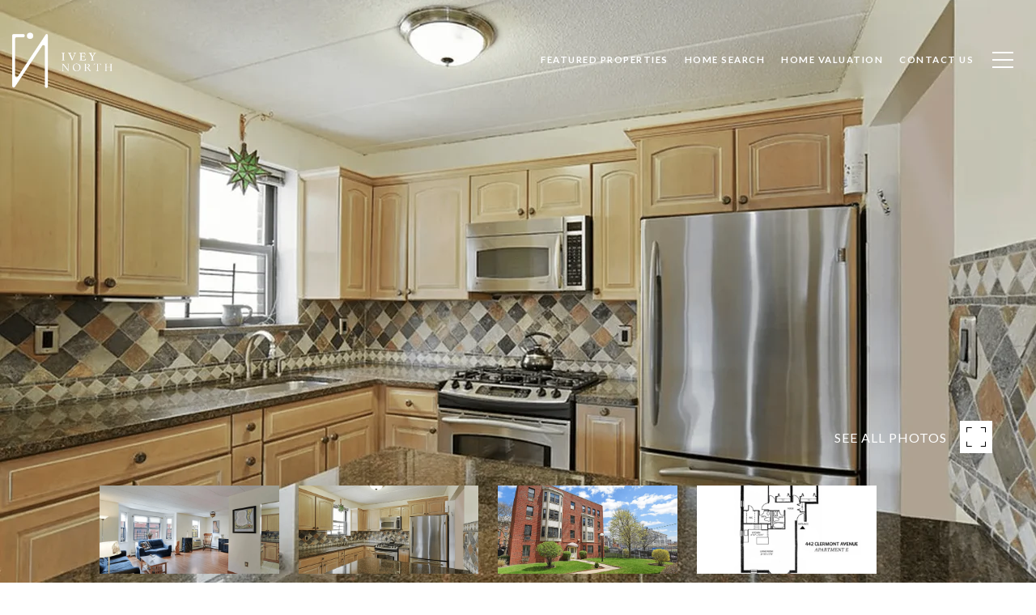

--- FILE ---
content_type: text/html; charset=utf-8
request_url: https://bss.luxurypresence.com/buttons/googleOneTap?companyId=3b908a27-c4dc-45b9-808c-73a8a5e7ed26&websiteId=5404aa4c-6afd-4602-a853-40774d3f1ee2&pageId=15e46e73-2e7b-47f8-b996-6aa609331cda&sourceUrl=https%3A%2F%2Fiveynorth.com%2Fproperties%2Ffort-greene-partnership-homes-condominium&pageMeta=%7B%22sourceResource%22%3A%22properties%22%2C%22pageElementId%22%3A%223ee910b9-85b3-4ff3-8f0e-3f09ed46b4f0%22%2C%22pageQueryVariables%22%3A%7B%22property%22%3A%7B%22id%22%3A%223ee910b9-85b3-4ff3-8f0e-3f09ed46b4f0%22%7D%2C%22properties%22%3A%7B%22relatedNeighborhoodPropertyId%22%3A%223ee910b9-85b3-4ff3-8f0e-3f09ed46b4f0%22%2C%22sort%22%3A%22salesPrice%22%7D%2C%22neighborhood%22%3A%7B%22id%22%3A%22c2dad8ab-26dc-4713-8dd8-e3b15881024b%22%7D%2C%22pressReleases%22%3A%7B%22propertyId%22%3A%223ee910b9-85b3-4ff3-8f0e-3f09ed46b4f0%22%7D%7D%7D
body_size: 2883
content:
<style>
  html, body {margin: 0; padding: 0;}
</style>
<script src="https://accounts.google.com/gsi/client" async defer></script>
<script>
const parseURL = (url) => {
    const a = document.createElement('a');
    a.href = url;
    return a.origin;
}

const login = (token, provider, source)  => {
  const origin = (window.location != window.parent.location)
    ? parseURL(document.referrer)
    : window.location.origin;  
  const xhr = new XMLHttpRequest();
  xhr.responseType = 'json';
  xhr.onreadystatechange = function() {
    if (xhr.readyState === 4) {
      const response = xhr.response;
      const msg = {
        event: response.status,
        provider: provider,
        source: source,
        token: token
      }
      window.parent.postMessage(msg, origin);
    }
  }
  xhr.withCredentials = true;
  xhr.open('POST', `${origin}/api/v1/auth/login`, true);
  xhr.setRequestHeader("Content-Type", "application/json;charset=UTF-8");
  xhr.send(JSON.stringify({
    token,
    provider,
    source,
    websiteId: '5404aa4c-6afd-4602-a853-40774d3f1ee2',
    companyId: '3b908a27-c4dc-45b9-808c-73a8a5e7ed26',
    pageId: '15e46e73-2e7b-47f8-b996-6aa609331cda',
    sourceUrl: 'https://iveynorth.com/properties/fort-greene-partnership-homes-condominium',
    pageMeta: '{"sourceResource":"properties","pageElementId":"3ee910b9-85b3-4ff3-8f0e-3f09ed46b4f0","pageQueryVariables":{"property":{"id":"3ee910b9-85b3-4ff3-8f0e-3f09ed46b4f0"},"properties":{"relatedNeighborhoodPropertyId":"3ee910b9-85b3-4ff3-8f0e-3f09ed46b4f0","sort":"salesPrice"},"neighborhood":{"id":"c2dad8ab-26dc-4713-8dd8-e3b15881024b"},"pressReleases":{"propertyId":"3ee910b9-85b3-4ff3-8f0e-3f09ed46b4f0"}}}',
    utm: '',
    referrer: ''
  }));
}

function getExpirationCookie(expiresInMiliseconds) {
  const tomorrow  = new Date(Date.now() + expiresInMiliseconds); // The Date object returns today's timestamp
  return `iveynorth.com-SID=true; expires=${tomorrow.toUTCString()}; path=/; Secure; SameSite=None`;
}

function handleCredentialResponse(response) {
  document.cookie = getExpirationCookie(24 * 60 * 60 * 1000); // 1 day
  login(response.credential, 'GOOGLE', 'GOOGLE_SIGN_ON');
}

function handleClose() {
  const msg = {
    event: 'cancel',
    provider: 'GOOGLE',
    source: 'GOOGLE_SIGN_ON'
  }
  const origin = (window.location != window.parent.location)
    ? parseURL(document.referrer)
    : window.location.origin;
  window.parent.postMessage(msg, origin);
  document.cookie = getExpirationCookie(2 * 60 * 60 * 1000); // 2 hours
}

</script>
<div id="g_id_onload"
  data-client_id="673515100752-7s6f6j0qab4skl22cjpp7eirb2rjmfcg.apps.googleusercontent.com"
  data-callback="handleCredentialResponse"
  data-intermediate_iframe_close_callback="handleClose"
  data-state_cookie_domain = "iveynorth.com"
  data-allowed_parent_origin="https://iveynorth.com"
  data-skip_prompt_cookie="iveynorth.com-SID"
  data-cancel_on_tap_outside="false"
></div>

--- FILE ---
content_type: application/javascript; charset=UTF-8
request_url: https://iveynorth.com/cdn-cgi/challenge-platform/scripts/jsd/main.js
body_size: 4436
content:
window._cf_chl_opt={VnHPF6:'b'};~function(U2,y,G,D,b,P,j,L){U2=Z,function(o,K,UL,U1,i,E){for(UL={o:467,K:501,i:408,E:505,I:469,c:503,X:447,O:454,d:410,H:437},U1=Z,i=o();!![];)try{if(E=parseInt(U1(UL.o))/1+-parseInt(U1(UL.K))/2+parseInt(U1(UL.i))/3*(-parseInt(U1(UL.E))/4)+parseInt(U1(UL.I))/5+-parseInt(U1(UL.c))/6*(parseInt(U1(UL.X))/7)+-parseInt(U1(UL.O))/8+parseInt(U1(UL.d))/9*(parseInt(U1(UL.H))/10),K===E)break;else i.push(i.shift())}catch(I){i.push(i.shift())}}(U,693992),y=this||self,G=y[U2(436)],D={},D[U2(489)]='o',D[U2(416)]='s',D[U2(487)]='u',D[U2(405)]='z',D[U2(391)]='n',D[U2(406)]='I',D[U2(496)]='b',b=D,y[U2(480)]=function(o,K,i,E,UE,Us,Un,U7,X,O,H,Y,B,T){if(UE={o:392,K:427,i:495,E:392,I:427,c:461,X:389,O:431,d:461,H:389,f:431,Y:486,B:445,T:395,z:473,N:398},Us={o:476,K:395,i:420},Un={o:423,K:456,i:481,E:492},U7=U2,null===K||void 0===K)return E;for(X=l(K),o[U7(UE.o)][U7(UE.K)]&&(X=X[U7(UE.i)](o[U7(UE.E)][U7(UE.I)](K))),X=o[U7(UE.c)][U7(UE.X)]&&o[U7(UE.O)]?o[U7(UE.d)][U7(UE.H)](new o[(U7(UE.f))](X)):function(z,U8,N){for(U8=U7,z[U8(Us.o)](),N=0;N<z[U8(Us.K)];z[N]===z[N+1]?z[U8(Us.i)](N+1,1):N+=1);return z}(X),O='nAsAaAb'.split('A'),O=O[U7(UE.Y)][U7(UE.B)](O),H=0;H<X[U7(UE.T)];Y=X[H],B=S(o,K,Y),O(B)?(T='s'===B&&!o[U7(UE.z)](K[Y]),U7(UE.N)===i+Y?I(i+Y,B):T||I(i+Y,K[Y])):I(i+Y,B),H++);return E;function I(z,N,U6){U6=Z,Object[U6(Un.o)][U6(Un.K)][U6(Un.i)](E,N)||(E[N]=[]),E[N][U6(Un.E)](z)}},P=U2(471)[U2(453)](';'),j=P[U2(486)][U2(445)](P),y[U2(483)]=function(o,K,Uc,U9,i,E,I,X){for(Uc={o:494,K:395,i:419,E:492,I:485},U9=U2,i=Object[U9(Uc.o)](K),E=0;E<i[U9(Uc.K)];E++)if(I=i[E],'f'===I&&(I='N'),o[I]){for(X=0;X<K[i[E]][U9(Uc.K)];-1===o[I][U9(Uc.i)](K[i[E]][X])&&(j(K[i[E]][X])||o[I][U9(Uc.E)]('o.'+K[i[E]][X])),X++);}else o[I]=K[i[E]][U9(Uc.I)](function(O){return'o.'+O})},L=function(UB,UY,Uf,UH,Ud,UX,UZ,K,i,E){return UB={o:428,K:449},UY={o:462,K:462,i:492,E:462,I:462,c:491,X:502,O:502,d:462},Uf={o:395},UH={o:415},Ud={o:395,K:502,i:423,E:456,I:481,c:423,X:423,O:456,d:481,H:415,f:492,Y:415,B:492,T:462,z:462,N:423,m:456,J:481,A:492,Q:415,V:492,F:491},UX={o:397,K:502},UZ=U2,K=String[UZ(UB.o)],i={'h':function(I){return null==I?'':i.g(I,6,function(c,Ua){return Ua=Z,Ua(UX.o)[Ua(UX.K)](c)})},'g':function(I,X,O,Uq,H,Y,B,T,z,N,J,A,Q,V,F,W,C,U0){if(Uq=UZ,null==I)return'';for(Y={},B={},T='',z=2,N=3,J=2,A=[],Q=0,V=0,F=0;F<I[Uq(Ud.o)];F+=1)if(W=I[Uq(Ud.K)](F),Object[Uq(Ud.i)][Uq(Ud.E)][Uq(Ud.I)](Y,W)||(Y[W]=N++,B[W]=!0),C=T+W,Object[Uq(Ud.c)][Uq(Ud.E)][Uq(Ud.I)](Y,C))T=C;else{if(Object[Uq(Ud.X)][Uq(Ud.O)][Uq(Ud.d)](B,T)){if(256>T[Uq(Ud.H)](0)){for(H=0;H<J;Q<<=1,V==X-1?(V=0,A[Uq(Ud.f)](O(Q)),Q=0):V++,H++);for(U0=T[Uq(Ud.H)](0),H=0;8>H;Q=U0&1.38|Q<<1,X-1==V?(V=0,A[Uq(Ud.f)](O(Q)),Q=0):V++,U0>>=1,H++);}else{for(U0=1,H=0;H<J;Q=Q<<1|U0,X-1==V?(V=0,A[Uq(Ud.f)](O(Q)),Q=0):V++,U0=0,H++);for(U0=T[Uq(Ud.Y)](0),H=0;16>H;Q=U0&1.44|Q<<1,V==X-1?(V=0,A[Uq(Ud.B)](O(Q)),Q=0):V++,U0>>=1,H++);}z--,z==0&&(z=Math[Uq(Ud.T)](2,J),J++),delete B[T]}else for(U0=Y[T],H=0;H<J;Q=1.15&U0|Q<<1,X-1==V?(V=0,A[Uq(Ud.f)](O(Q)),Q=0):V++,U0>>=1,H++);T=(z--,z==0&&(z=Math[Uq(Ud.z)](2,J),J++),Y[C]=N++,String(W))}if(T!==''){if(Object[Uq(Ud.N)][Uq(Ud.m)][Uq(Ud.J)](B,T)){if(256>T[Uq(Ud.H)](0)){for(H=0;H<J;Q<<=1,X-1==V?(V=0,A[Uq(Ud.f)](O(Q)),Q=0):V++,H++);for(U0=T[Uq(Ud.H)](0),H=0;8>H;Q=Q<<1|U0&1.42,V==X-1?(V=0,A[Uq(Ud.A)](O(Q)),Q=0):V++,U0>>=1,H++);}else{for(U0=1,H=0;H<J;Q=Q<<1.4|U0,X-1==V?(V=0,A[Uq(Ud.A)](O(Q)),Q=0):V++,U0=0,H++);for(U0=T[Uq(Ud.Q)](0),H=0;16>H;Q=U0&1.77|Q<<1.87,V==X-1?(V=0,A[Uq(Ud.f)](O(Q)),Q=0):V++,U0>>=1,H++);}z--,0==z&&(z=Math[Uq(Ud.T)](2,J),J++),delete B[T]}else for(U0=Y[T],H=0;H<J;Q=U0&1.49|Q<<1.19,V==X-1?(V=0,A[Uq(Ud.A)](O(Q)),Q=0):V++,U0>>=1,H++);z--,z==0&&J++}for(U0=2,H=0;H<J;Q=1.47&U0|Q<<1,X-1==V?(V=0,A[Uq(Ud.A)](O(Q)),Q=0):V++,U0>>=1,H++);for(;;)if(Q<<=1,X-1==V){A[Uq(Ud.V)](O(Q));break}else V++;return A[Uq(Ud.F)]('')},'j':function(I,Uo){return Uo=UZ,null==I?'':I==''?null:i.i(I[Uo(Uf.o)],32768,function(c,UK){return UK=Uo,I[UK(UH.o)](c)})},'i':function(I,X,O,Ui,H,Y,B,T,z,N,J,A,Q,V,F,W,U0,C){for(Ui=UZ,H=[],Y=4,B=4,T=3,z=[],A=O(0),Q=X,V=1,N=0;3>N;H[N]=N,N+=1);for(F=0,W=Math[Ui(UY.o)](2,2),J=1;J!=W;C=A&Q,Q>>=1,Q==0&&(Q=X,A=O(V++)),F|=(0<C?1:0)*J,J<<=1);switch(F){case 0:for(F=0,W=Math[Ui(UY.K)](2,8),J=1;W!=J;C=Q&A,Q>>=1,Q==0&&(Q=X,A=O(V++)),F|=(0<C?1:0)*J,J<<=1);U0=K(F);break;case 1:for(F=0,W=Math[Ui(UY.K)](2,16),J=1;J!=W;C=A&Q,Q>>=1,0==Q&&(Q=X,A=O(V++)),F|=(0<C?1:0)*J,J<<=1);U0=K(F);break;case 2:return''}for(N=H[3]=U0,z[Ui(UY.i)](U0);;){if(V>I)return'';for(F=0,W=Math[Ui(UY.E)](2,T),J=1;J!=W;C=A&Q,Q>>=1,Q==0&&(Q=X,A=O(V++)),F|=J*(0<C?1:0),J<<=1);switch(U0=F){case 0:for(F=0,W=Math[Ui(UY.I)](2,8),J=1;J!=W;C=Q&A,Q>>=1,Q==0&&(Q=X,A=O(V++)),F|=(0<C?1:0)*J,J<<=1);H[B++]=K(F),U0=B-1,Y--;break;case 1:for(F=0,W=Math[Ui(UY.E)](2,16),J=1;J!=W;C=A&Q,Q>>=1,0==Q&&(Q=X,A=O(V++)),F|=J*(0<C?1:0),J<<=1);H[B++]=K(F),U0=B-1,Y--;break;case 2:return z[Ui(UY.c)]('')}if(Y==0&&(Y=Math[Ui(UY.K)](2,T),T++),H[U0])U0=H[U0];else if(B===U0)U0=N+N[Ui(UY.X)](0);else return null;z[Ui(UY.i)](U0),H[B++]=N+U0[Ui(UY.O)](0),Y--,N=U0,Y==0&&(Y=Math[Ui(UY.d)](2,T),T++)}}},E={},E[UZ(UB.K)]=i.h,E}(),n();function n(UW,Uu,UF,Ul,o,K,i,E,I){if(UW={o:490,K:488,i:457,E:432,I:396,c:434,X:484},Uu={o:457,K:432,i:484},UF={o:417},Ul=U2,o=y[Ul(UW.o)],!o)return;if(!v())return;(K=![],i=o[Ul(UW.K)]===!![],E=function(UP,c){if(UP=Ul,!K){if(K=!![],!v())return;c=e(),x(c.r,function(X){s(o,X)}),c.e&&M(UP(UF.o),c.e)}},G[Ul(UW.i)]!==Ul(UW.E))?E():y[Ul(UW.I)]?G[Ul(UW.I)](Ul(UW.c),E):(I=G[Ul(UW.X)]||function(){},G[Ul(UW.X)]=function(Uj){Uj=Ul,I(),G[Uj(Uu.o)]!==Uj(Uu.K)&&(G[Uj(Uu.i)]=I,E())})}function Z(a,q,o){return o=U(),Z=function(K,i,y){return K=K-388,y=o[K],y},Z(a,q)}function g(o,K,UR,U3){return UR={o:482,K:423,i:413,E:481,I:419,c:460},U3=U2,K instanceof o[U3(UR.o)]&&0<o[U3(UR.o)][U3(UR.K)][U3(UR.i)][U3(UR.E)](K)[U3(UR.I)](U3(UR.c))}function M(E,I,UQ,Up,c,X,O,d,H,f,Y,B){if(UQ={o:425,K:439,i:490,E:422,I:442,c:448,X:446,O:441,d:404,H:499,f:421,Y:403,B:475,T:402,z:418,N:463,m:442,J:470,A:468,Q:442,V:424,F:412,k:411,W:459,C:401,h:500,U0:474,UV:399,UF:449},Up=U2,!R(.01))return![];X=(c={},c[Up(UQ.o)]=E,c[Up(UQ.K)]=I,c);try{O=y[Up(UQ.i)],d=Up(UQ.E)+y[Up(UQ.I)][Up(UQ.c)]+Up(UQ.X)+O.r+Up(UQ.O),H=new y[(Up(UQ.d))](),H[Up(UQ.H)](Up(UQ.f),d),H[Up(UQ.Y)]=2500,H[Up(UQ.B)]=function(){},f={},f[Up(UQ.T)]=y[Up(UQ.I)][Up(UQ.z)],f[Up(UQ.N)]=y[Up(UQ.m)][Up(UQ.J)],f[Up(UQ.A)]=y[Up(UQ.Q)][Up(UQ.V)],f[Up(UQ.F)]=y[Up(UQ.m)][Up(UQ.k)],Y=f,B={},B[Up(UQ.W)]=X,B[Up(UQ.C)]=Y,B[Up(UQ.h)]=Up(UQ.U0),H[Up(UQ.UV)](L[Up(UQ.UF)](B))}catch(T){}}function s(i,E,Ur,Ue,I,c,X){if(Ur={o:458,K:488,i:472,E:500,I:435,c:438,X:443,O:478,d:500,H:435,f:439,Y:414},Ue=U2,I=Ue(Ur.o),!i[Ue(Ur.K)])return;E===Ue(Ur.i)?(c={},c[Ue(Ur.E)]=I,c[Ue(Ur.I)]=i.r,c[Ue(Ur.c)]=Ue(Ur.i),y[Ue(Ur.X)][Ue(Ur.O)](c,'*')):(X={},X[Ue(Ur.d)]=I,X[Ue(Ur.H)]=i.r,X[Ue(Ur.c)]=Ue(Ur.f),X[Ue(Ur.Y)]=E,y[Ue(Ur.X)][Ue(Ur.O)](X,'*'))}function l(o,UM,U5,K){for(UM={o:495,K:494,i:429},U5=U2,K=[];null!==o;K=K[U5(UM.o)](Object[U5(UM.K)](o)),o=Object[U5(UM.i)](o));return K}function S(o,K,i,Ux,U4,E){U4=(Ux={o:451,K:461,i:465,E:466},U2);try{return K[i][U4(Ux.o)](function(){}),'p'}catch(I){}try{if(null==K[i])return void 0===K[i]?'u':'x'}catch(X){return'i'}return o[U4(Ux.K)][U4(Ux.i)](K[i])?'a':K[i]===o[U4(Ux.K)]?'p5':!0===K[i]?'T':K[i]===!1?'F':(E=typeof K[i],U4(Ux.E)==E?g(o,K[i])?'N':'f':b[E]||'?')}function U(UC){return UC='getOwnPropertyNames,fromCharCode,getPrototypeOf,stringify,Set,loading,floor,DOMContentLoaded,sid,document,305350iEgvbL,event,error,createElement,/invisible/jsd,_cf_chl_opt,parent,contentDocument,bind,/b/ov1/0.52210090125546:1763791959:R9PeN47Jvy5StAJL2tweBWVSHMnGcbyYtOFpsg5XBzM/,14vziZCk,VnHPF6,FwyYcf,tabIndex,catch,random,split,1492800uvqjrw,onerror,hasOwnProperty,readyState,cloudflare-invisible,errorInfoObject,[native code],Array,pow,chlApiUrl,removeChild,isArray,function,946735vuTxnt,chlApiRumWidgetAgeMs,1320400xqgdBu,NUDr6,_cf_chl_opt;WVJdi2;tGfE6;eHFr4;rZpcH7;DMab5;uBWD2;TZOO6;NFIEc5;SBead5;rNss8;ssnu4;WlNXb1;QNPd6;BAnB4;Jxahl3;fLDZ5;fAvt5,success,isNaN,jsd,ontimeout,sort,contentWindow,postMessage,now,BAnB4,call,Function,Jxahl3,onreadystatechange,map,includes,undefined,api,object,__CF$cv$params,join,push,body,keys,concat,boolean,style,iframe,open,source,1830604yFAead,charAt,796566aCZEnn,appendChild,1390092bbskLV,xhr-error,from,clientInformation,number,Object,display: none,http-code:,length,addEventListener,iDCR9V2MB+3nApzfZg4H5eG0XNYtkj7-QylLOmEd6IvPoUb$8FrSJTKqawxuWhc1s,d.cookie,send,onload,chctx,chlApiSitekey,timeout,XMLHttpRequest,symbol,bigint,status,9sGAAsz,/jsd/oneshot/13c98df4ef2d/0.52210090125546:1763791959:R9PeN47Jvy5StAJL2tweBWVSHMnGcbyYtOFpsg5XBzM/,558mpBPor,mAxV0,chlApiClientVersion,toString,detail,charCodeAt,string,error on cf_chl_props,wfJU3,indexOf,splice,POST,/cdn-cgi/challenge-platform/h/,prototype,BHcSU3,msg,navigator'.split(','),U=function(){return UC},U()}function v(Uz,UG,o,K,i,E){return Uz={o:490,K:433,i:479},UG=U2,o=y[UG(Uz.o)],K=3600,i=Math[UG(Uz.K)](+atob(o.t)),E=Math[UG(Uz.K)](Date[UG(Uz.i)]()/1e3),E-i>K?![]:!![]}function R(o,UT,Uy){return UT={o:452},Uy=U2,Math[Uy(UT.o)]()<o}function e(Ut,UU,i,E,I,c,X){UU=(Ut={o:440,K:498,i:497,E:393,I:450,c:493,X:504,O:477,d:390,H:426,f:444,Y:493,B:464},U2);try{return i=G[UU(Ut.o)](UU(Ut.K)),i[UU(Ut.i)]=UU(Ut.E),i[UU(Ut.I)]='-1',G[UU(Ut.c)][UU(Ut.X)](i),E=i[UU(Ut.O)],I={},I=BAnB4(E,E,'',I),I=BAnB4(E,E[UU(Ut.d)]||E[UU(Ut.H)],'n.',I),I=BAnB4(E,i[UU(Ut.f)],'d.',I),G[UU(Ut.Y)][UU(Ut.B)](i),c={},c.r=I,c.e=null,c}catch(O){return X={},X.r={},X.e=O,X}}function x(o,K,UJ,Um,UN,Uw,UD,i,E){UJ={o:490,K:404,i:499,E:421,I:422,c:442,X:448,O:409,d:488,H:403,f:475,Y:400,B:455,T:399,z:449,N:430},Um={o:388},UN={o:407,K:407,i:472,E:394},Uw={o:403},UD=U2,i=y[UD(UJ.o)],E=new y[(UD(UJ.K))](),E[UD(UJ.i)](UD(UJ.E),UD(UJ.I)+y[UD(UJ.c)][UD(UJ.X)]+UD(UJ.O)+i.r),i[UD(UJ.d)]&&(E[UD(UJ.H)]=5e3,E[UD(UJ.f)]=function(Ub){Ub=UD,K(Ub(Uw.o))}),E[UD(UJ.Y)]=function(Ug){Ug=UD,E[Ug(UN.o)]>=200&&E[Ug(UN.K)]<300?K(Ug(UN.i)):K(Ug(UN.E)+E[Ug(UN.o)])},E[UD(UJ.B)]=function(US){US=UD,K(US(Um.o))},E[UD(UJ.T)](L[UD(UJ.z)](JSON[UD(UJ.N)](o)))}}()